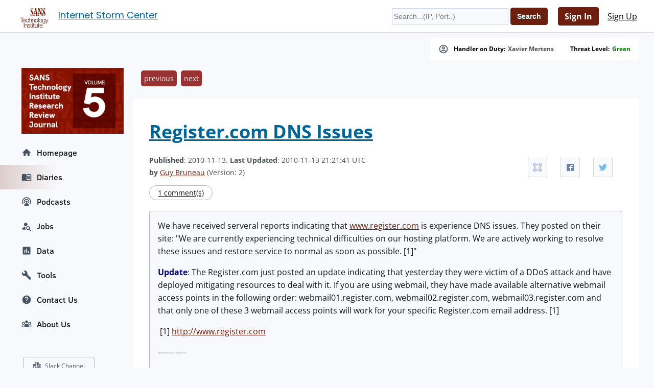

--- FILE ---
content_type: text/css
request_url: https://isc.sans.edu/css/codesnippet/lib/highlight/styles/default.css
body_size: 276
content:
/*

Original style from softwaremaniacs.org (c) Ivan Sagalaev <Maniac@SoftwareManiacs.Org>

*/

.hljs {
  display: block; padding: 0.5em;
  background: #F0F0F0;
}

.hljs,
.hljs-subst,
.hljs-tag .hljs-title,
.lisp .hljs-title,
.clojure .hljs-built_in,
.nginx .hljs-title {
  color: black;
}

.hljs-string,
.hljs-title,
.hljs-constant,
.hljs-parent,
.hljs-tag .hljs-value,
.hljs-rules .hljs-value,
.hljs-rules .hljs-value .hljs-number,
.hljs-preprocessor,
.hljs-pragma,
.haml .hljs-symbol,
.ruby .hljs-symbol,
.ruby .hljs-symbol .hljs-string,
.hljs-aggregate,
.hljs-template_tag,
.django .hljs-variable,
.smalltalk .hljs-class,
.hljs-addition,
.hljs-flow,
.hljs-stream,
.bash .hljs-variable,
.apache .hljs-tag,
.apache .hljs-cbracket,
.tex .hljs-command,
.tex .hljs-special,
.erlang_repl .hljs-function_or_atom,
.asciidoc .hljs-header,
.markdown .hljs-header,
.coffeescript .hljs-attribute {
  color: #800;
}

.smartquote,
.hljs-comment,
.hljs-annotation,
.hljs-template_comment,
.diff .hljs-header,
.hljs-chunk,
.asciidoc .hljs-blockquote,
.markdown .hljs-blockquote {
  color: #888;
}

.hljs-number,
.hljs-date,
.hljs-regexp,
.hljs-literal,
.hljs-hexcolor,
.smalltalk .hljs-symbol,
.smalltalk .hljs-char,
.go .hljs-constant,
.hljs-change,
.lasso .hljs-variable,
.makefile .hljs-variable,
.asciidoc .hljs-bullet,
.markdown .hljs-bullet,
.asciidoc .hljs-link_url,
.markdown .hljs-link_url {
  color: #080;
}

.hljs-label,
.hljs-javadoc,
.ruby .hljs-string,
.hljs-decorator,
.hljs-filter .hljs-argument,
.hljs-localvars,
.hljs-array,
.hljs-attr_selector,
.hljs-important,
.hljs-pseudo,
.hljs-pi,
.haml .hljs-bullet,
.hljs-doctype,
.hljs-deletion,
.hljs-envvar,
.hljs-shebang,
.apache .hljs-sqbracket,
.nginx .hljs-built_in,
.tex .hljs-formula,
.erlang_repl .hljs-reserved,
.hljs-prompt,
.asciidoc .hljs-link_label,
.markdown .hljs-link_label,
.vhdl .hljs-attribute,
.clojure .hljs-attribute,
.asciidoc .hljs-attribute,
.lasso .hljs-attribute,
.coffeescript .hljs-property,
.hljs-phony {
  color: #88F
}

.hljs-keyword,
.hljs-id,
.hljs-title,
.hljs-built_in,
.hljs-aggregate,
.css .hljs-tag,
.hljs-javadoctag,
.hljs-phpdoc,
.hljs-yardoctag,
.smalltalk .hljs-class,
.hljs-winutils,
.bash .hljs-variable,
.apache .hljs-tag,
.go .hljs-typename,
.tex .hljs-command,
.asciidoc .hljs-strong,
.markdown .hljs-strong,
.hljs-request,
.hljs-status {
  font-weight: bold;
}

.asciidoc .hljs-emphasis,
.markdown .hljs-emphasis {
  font-style: italic;
}

.nginx .hljs-built_in {
  font-weight: normal;
}

.coffeescript .javascript,
.javascript .xml,
.lasso .markup,
.tex .hljs-formula,
.xml .javascript,
.xml .vbscript,
.xml .css,
.xml .hljs-cdata {
  opacity: 0.5;
}


--- FILE ---
content_type: application/javascript; charset=utf-8
request_url: https://isc.sans.edu/js/bootstrap-modal/bootstrap.min.js
body_size: 1538
content:
/*!
 * Bootstrap v3.3.7 (http://getbootstrap.com)
 * Copyright 2011-2018 Twitter, Inc.
 * Licensed under MIT (https://github.com/twbs/bootstrap/blob/master/LICENSE)
 */

/*!
 * Generated using the Bootstrap Customizer (<none>)
 * Config saved to config.json and <none>
 */
if("undefined"==typeof jQuery)throw new Error("Bootstrap's JavaScript requires jQuery");+function(t){"use strict";var e=t.fn.jquery.split(" ")[0].split(".");if(e[0]<2&&e[1]<9||1==e[0]&&9==e[1]&&e[2]<1||e[0]>3)throw new Error("Bootstrap's JavaScript requires jQuery version 1.9.1 or higher, but lower than version 4")}(jQuery),+function(t){"use strict";function e(e,i){return this.each(function(){var s=t(this),n=s.data("bs.modal"),r=t.extend({},o.DEFAULTS,s.data(),"object"==typeof e&&e);n||s.data("bs.modal",n=new o(this,r)),"string"==typeof e?n[e](i):r.show&&n.show(i)})}var o=function(e,o){this.options=o,this.$body=t(document.body),this.$element=t(e),this.$dialog=this.$element.find(".modal-dialog"),this.$backdrop=null,this.isShown=null,this.originalBodyPad=null,this.scrollbarWidth=0,this.ignoreBackdropClick=!1,this.options.remote&&this.$element.find(".modal-content").load(this.options.remote,t.proxy(function(){this.$element.trigger("loaded.bs.modal")},this))};o.VERSION="3.3.7",o.TRANSITION_DURATION=300,o.BACKDROP_TRANSITION_DURATION=150,o.DEFAULTS={backdrop:!0,keyboard:!0,show:!0},o.prototype.toggle=function(t){return this.isShown?this.hide():this.show(t)},o.prototype.show=function(e){var i=this,s=t.Event("show.bs.modal",{relatedTarget:e});this.$element.trigger(s),this.isShown||s.isDefaultPrevented()||(this.isShown=!0,this.checkScrollbar(),this.setScrollbar(),this.$body.addClass("modal-open"),this.escape(),this.resize(),this.$element.on("click.dismiss.bs.modal",'[data-dismiss="modal"]',t.proxy(this.hide,this)),this.$dialog.on("mousedown.dismiss.bs.modal",function(){i.$element.one("mouseup.dismiss.bs.modal",function(e){t(e.target).is(i.$element)&&(i.ignoreBackdropClick=!0)})}),this.backdrop(function(){var s=t.support.transition&&i.$element.hasClass("fade");i.$element.parent().length||i.$element.appendTo(i.$body),i.$element.show().scrollTop(0),i.adjustDialog(),s&&i.$element[0].offsetWidth,i.$element.addClass("in"),i.enforceFocus();var n=t.Event("shown.bs.modal",{relatedTarget:e});s?i.$dialog.one("bsTransitionEnd",function(){i.$element.trigger("focus").trigger(n)}).emulateTransitionEnd(o.TRANSITION_DURATION):i.$element.trigger("focus").trigger(n)}))},o.prototype.hide=function(e){e&&e.preventDefault(),e=t.Event("hide.bs.modal"),this.$element.trigger(e),this.isShown&&!e.isDefaultPrevented()&&(this.isShown=!1,this.escape(),this.resize(),t(document).off("focusin.bs.modal"),this.$element.removeClass("in").off("click.dismiss.bs.modal").off("mouseup.dismiss.bs.modal"),this.$dialog.off("mousedown.dismiss.bs.modal"),t.support.transition&&this.$element.hasClass("fade")?this.$element.one("bsTransitionEnd",t.proxy(this.hideModal,this)).emulateTransitionEnd(o.TRANSITION_DURATION):this.hideModal())},o.prototype.enforceFocus=function(){t(document).off("focusin.bs.modal").on("focusin.bs.modal",t.proxy(function(t){document===t.target||this.$element[0]===t.target||this.$element.has(t.target).length||this.$element.trigger("focus")},this))},o.prototype.escape=function(){this.isShown&&this.options.keyboard?this.$element.on("keydown.dismiss.bs.modal",t.proxy(function(t){27==t.which&&this.hide()},this)):this.isShown||this.$element.off("keydown.dismiss.bs.modal")},o.prototype.resize=function(){this.isShown?t(window).on("resize.bs.modal",t.proxy(this.handleUpdate,this)):t(window).off("resize.bs.modal")},o.prototype.hideModal=function(){var t=this;this.$element.hide(),this.backdrop(function(){t.$body.removeClass("modal-open"),t.resetAdjustments(),t.resetScrollbar(),t.$element.trigger("hidden.bs.modal")})},o.prototype.removeBackdrop=function(){this.$backdrop&&this.$backdrop.remove(),this.$backdrop=null},o.prototype.backdrop=function(e){var i=this,s=this.$element.hasClass("fade")?"fade":"";if(this.isShown&&this.options.backdrop){var n=t.support.transition&&s;if(this.$backdrop=t(document.createElement("div")).addClass("modal-backdrop "+s).appendTo(this.$body),this.$element.on("click.dismiss.bs.modal",t.proxy(function(t){return this.ignoreBackdropClick?void(this.ignoreBackdropClick=!1):void(t.target===t.currentTarget&&("static"==this.options.backdrop?this.$element[0].focus():this.hide()))},this)),n&&this.$backdrop[0].offsetWidth,this.$backdrop.addClass("in"),!e)return;n?this.$backdrop.one("bsTransitionEnd",e).emulateTransitionEnd(o.BACKDROP_TRANSITION_DURATION):e()}else if(!this.isShown&&this.$backdrop){this.$backdrop.removeClass("in");var r=function(){i.removeBackdrop(),e&&e()};t.support.transition&&this.$element.hasClass("fade")?this.$backdrop.one("bsTransitionEnd",r).emulateTransitionEnd(o.BACKDROP_TRANSITION_DURATION):r()}else e&&e()},o.prototype.handleUpdate=function(){this.adjustDialog()},o.prototype.adjustDialog=function(){var t=this.$element[0].scrollHeight>document.documentElement.clientHeight;this.$element.css({paddingLeft:!this.bodyIsOverflowing&&t?this.scrollbarWidth:"",paddingRight:this.bodyIsOverflowing&&!t?this.scrollbarWidth:""})},o.prototype.resetAdjustments=function(){this.$element.css({paddingLeft:"",paddingRight:""})},o.prototype.checkScrollbar=function(){var t=window.innerWidth;if(!t){var e=document.documentElement.getBoundingClientRect();t=e.right-Math.abs(e.left)}this.bodyIsOverflowing=document.body.clientWidth<t,this.scrollbarWidth=this.measureScrollbar()},o.prototype.setScrollbar=function(){var t=parseInt(this.$body.css("padding-right")||0,10);this.originalBodyPad=document.body.style.paddingRight||"",this.bodyIsOverflowing&&this.$body.css("padding-right",t+this.scrollbarWidth)},o.prototype.resetScrollbar=function(){this.$body.css("padding-right",this.originalBodyPad)},o.prototype.measureScrollbar=function(){var t=document.createElement("div");t.className="modal-scrollbar-measure",this.$body.append(t);var e=t.offsetWidth-t.clientWidth;return this.$body[0].removeChild(t),e};var i=t.fn.modal;t.fn.modal=e,t.fn.modal.Constructor=o,t.fn.modal.noConflict=function(){return t.fn.modal=i,this},t(document).on("click.bs.modal.data-api",'[data-toggle="modal"]',function(o){var i=t(this),s=i.attr("href"),n=t(i.attr("data-target")||s&&s.replace(/.*(?=#[^\s]+$)/,"")),r=n.data("bs.modal")?"toggle":t.extend({remote:!/#/.test(s)&&s},n.data(),i.data());i.is("a")&&o.preventDefault(),n.one("show.bs.modal",function(t){t.isDefaultPrevented()||n.one("hidden.bs.modal",function(){i.is(":visible")&&i.trigger("focus")})}),e.call(n,r,this)})}(jQuery);